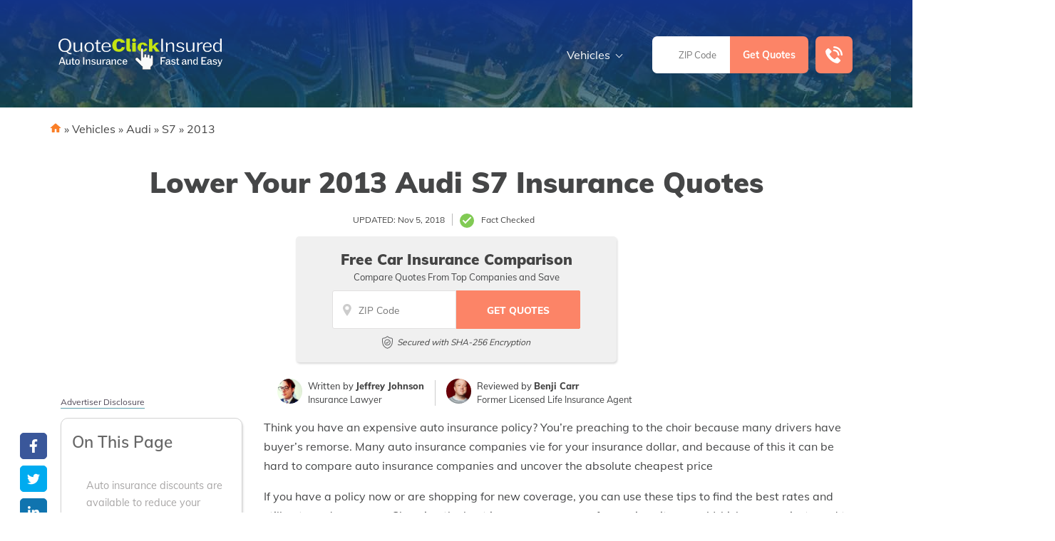

--- FILE ---
content_type: image/svg+xml
request_url: https://www.quoteclickinsured.com/wp-content/uploads/2022/02/QuoteClickInsured-Logo-Black.svg
body_size: 4509
content:
<svg xmlns="http://www.w3.org/2000/svg" viewBox="0 0 1695.14 324.31"><defs><style>.cls-1{fill:#2a2a2a;}.cls-2{fill:#c4e412;}.cls-3{fill:#fff;}.cls-4{fill:#f9f9f9;stroke:#020202;stroke-miterlimit:10;stroke-width:3px;}</style></defs><g id="Layer_2" data-name="Layer 2"><g id="vector"><path class="cls-1" d="M1063,138.48V2.68h17.07v135.8Z"/><path class="cls-1" d="M1112.13,138.48V69a174.78,174.78,0,0,0-1.69-26.39h15a85.3,85.3,0,0,1,1.9,19.21q18.54-21.54,39.18-21.54,16.86,0,24.23,11.26a22.57,22.57,0,0,1,3.58,9.41,70.07,70.07,0,0,1,1.16,8.92q.1,3,.11,11v57.62h-15V83.19q0-18-3.79-24.44-4.86-8-16-8-9.91,0-21.7,9.22t-11.8,17.55v60.92Z"/><path class="cls-1" d="M1258.76,140.81q-15.39,0-27-5.82t-16.85-15.33l9.9-5.82a32.35,32.35,0,0,0,12.85,12.42q8.64,4.85,20.44,4.85,12.84,0,20.43-5.44t7.59-13.19a11.75,11.75,0,0,0-4.32-9.31q-4.32-3.67-17.59-6.4l-9.7-2.14q-17.68-3.67-25.38-10t-7.69-17.36q0-10.86,10.64-18.91t27.7-8.06q17.07,0,27.71,7.67t11.06,18.72l-13.28.19q-.42-7.17-7.16-12T1259.81,50q-11.16,0-17.38,4.86t-6.21,10.86A13,13,0,0,0,1240.64,76q4.42,3.88,16.85,6.6l9.91,2.13q18.31,3.89,25.8,9.8t7.48,16.58q0,12.61-11.37,21.15T1258.76,140.81Z"/><path class="cls-1" d="M1350.61,140.81q-16.65,0-24.23-11.26-4.85-7.17-4.84-29.29V42.64h15.17V97.93q0,18.43,3.79,24.45,4.85,8,16,8,9.9,0,21.59-9.21t11.7-17.56V42.64H1405v69.45a174.68,174.68,0,0,0,1.69,26.39H1391.9a85.87,85.87,0,0,1-1.89-19.21Q1371.89,140.81,1350.61,140.81Z"/><path class="cls-1" d="M1449.84,63.4a54.19,54.19,0,0,1,14.43-16.49,31,31,0,0,1,19.06-6.6,25.68,25.68,0,0,1,9.48,1.75l-4,13.19a19.65,19.65,0,0,0-9.9-2.52q-9.69,0-19.17,9.7t-9.48,22.5v53.55h-15.17V68.83q0-18.61-1.69-26.19h14.75Q1449.83,49,1449.84,63.4Z"/><path class="cls-1" d="M1539,140.81q-21.5,0-33.71-14.26t-12.22-36q0-21.91,12.43-36.08T1539,40.31q21.69,0,33.6,12.81t11.91,33.95V91h-75.64v2.33q.21,15.9,8.12,26.48t22.85,10.57q23.39,0,33.08-20.37l11.16,2.72Q1570.77,140.81,1539,140.81Zm-29.7-58.59h59.19q.42-13.77-7-22.6t-22.33-8.83q-13.07,0-20.86,8.83T1509.25,82.22Z"/><path class="cls-1" d="M1687.9,138.48H1674a144.68,144.68,0,0,1-1.47-15.13q-8.85,17.46-32.66,17.46-17.7,0-29.6-14t-11.9-37.25q0-22.89,11.27-36.08t29.81-13.2q20.22,0,32.44,16.69V2.68h15.17V114.81q0,6.8.42,15.13C1687.75,135.5,1687.9,138.35,1687.9,138.48Zm-42.77-7.76A28.21,28.21,0,0,0,1664,124q7.9-6.7,7.9-16.4V66.7a32,32,0,0,0-12.64-12,33.46,33.46,0,0,0-15.8-4.27q-13.9,0-21.8,11.06t-7.9,29.29q0,17.86,8.85,28.91T1645.13,130.72Z"/><path class="cls-1" d="M66.46,140.88q-31.77,0-49.12-19.73T0,70.13Q0,40,17.9,20.09T66.46.17q30.66,0,48.45,19.72T132.7,70.13q0,22.35-9.4,39.26A52.91,52.91,0,0,1,96,133.49q11.41,17.88,33.57,17.88h6.94l-2.91,12.44h-4.7q-30,0-45.88-25.27A64,64,0,0,1,66.46,140.88Zm0-11.86q23.94,0,35.7-16.42T113.9,70.13q0-25.84-12-41.88t-35.47-16q-23,0-35.35,16T18.8,70.13q0,26.43,12,42.66T66.46,129Z"/><path class="cls-1" d="M187.08,140.88q-17.69,0-25.74-11.28-5.15-7.18-5.14-29.34V42.54h16.11V97.92q0,18.48,4,24.49,5.15,8,17,8,10.51,0,22.94-9.23t12.42-17.59v-61h16.11v69.57a166.34,166.34,0,0,0,1.79,26.43H230.94a81.14,81.14,0,0,1-2-19.24Q209.67,140.87,187.08,140.88Z"/><path class="cls-1" d="M318.21,140.88q-22.81,0-35.91-14.29t-13.09-36q0-22,13.2-36.15t35.8-14.19q22.38,0,35.47,14t13.09,36.34q0,22.35-13.09,36.34T318.21,140.88Zm0-10.5q15.89,0,24-11.27t8-28.57q0-17.49-8.28-28.67T318.21,50.7q-15.66,0-23.94,11.27T286,90.54q0,16.9,8.06,28.37T318.21,130.38Z"/><path class="cls-1" d="M421.37,141.07q-14.33,0-21.48-5.83-6.7-5.64-6.71-22V52.83H377.74V42.54h16.33L397,16.69h12.53V42.54H434.8V52.83H409.51V109q0,14,3.36,17.11,3.36,3.3,13.65,3.3a37,37,0,0,0,9.85-1.75l2.91,11.08A64.48,64.48,0,0,1,421.37,141.07Z"/><path class="cls-1" d="M493.65,140.88q-22.81,0-35.8-14.29t-13-36q0-22,13.2-36.15T493.65,40.2q23.05,0,35.7,12.83T542,87v3.89H461.65v2.33q.23,15.94,8.62,26.53t24.28,10.59q24.84,0,35.13-20.41l11.86,2.73Q527.44,140.87,493.65,140.88ZM462.1,82.18H525q.45-13.8-7.38-22.64T493.88,50.7q-13.87,0-22.16,8.84T462.1,82.18Z"/><path class="cls-2" d="M624.91,138.74q-33.55,0-51.41-18.52T555.64,70.11q0-29.13,18.94-48.32T624.91,2.62Q651.1,2.62,668,15.5t19.49,28.1H645.7q-.23-5.82-5.85-10.06t-14.94-4.23q-25.11,0-25.11,40.8a115.92,115.92,0,0,0,1,16.08,59.3,59.3,0,0,0,3.47,13.25,19.88,19.88,0,0,0,7.68,9.78q5.21,3.39,13,3.38,12.12,0,20.35-7.33a33.22,33.22,0,0,0,10.61-17.86l31.61,5.45q-4.77,19.56-21.22,32.72T624.91,138.74Z"/><path class="cls-2" d="M702.86,2.56H738l0,96.61s-1.38,14,11,13.49v23.9H742.2s-17.94.65-29.67-6.36c0,0-9.57-5-9.67-19S702.86,2.56,702.86,2.56Z"/><path class="cls-2" d="M767.42,29.8q-6-5.18-6-12.31t6-12.32a22,22,0,0,1,28.36,0q5.94,5.17,6,12.32t-6,12.31a22,22,0,0,1-28.36,0Zm-3.79,107.08V44h35.93v92.88Z"/><path class="cls-2" d="M870.57,139.13q-23.82,0-38.53-13.91T817.31,90.44q0-20.88,14.73-34.79t38.53-13.91A59.55,59.55,0,0,1,903.37,51q14.4,9.21,17,24.07H885.08a15.11,15.11,0,0,0-4.66-9.12,13.68,13.68,0,0,0-9.63-3.48A14.26,14.26,0,0,0,862.13,65a12.89,12.89,0,0,0-4.76,7.33,58.26,58.26,0,0,0-1.74,8.65,86.94,86.94,0,0,0-.43,9.5,86.87,86.87,0,0,0,.43,9.49,58.26,58.26,0,0,0,1.74,8.65,12.85,12.85,0,0,0,4.76,7.33,14.26,14.26,0,0,0,8.66,2.54,28.57,28.57,0,0,0,15.48-4.14,20.69,20.69,0,0,0,9-11.47L919.5,107q-6.07,15.8-18.73,24T870.57,139.13Z"/><path class="cls-2" d="M936,136.88V5.26h35.94v75.4q3.68-4.51,9.09-10.15L1008.26,44h30.3L1002,79l45.24,57.91H1007L979,98.14l-7.14,6.77v32Z"/><path class="cls-3" d="M3.14,271l27.94-77.11H44.39L72.77,271h-13l-6.71-18.81H20.41L13.7,271Zm20.24-28.27H50.22L36.8,205.86Z"/><path class="cls-3" d="M94.55,272.3a16.82,16.82,0,0,1-7.26-1.37,13.26,13.26,0,0,1-5.17-4.9q-2.64-4.06-2.64-16.61V216.64h11v30.58q0,9.9,1.87,13.09,2.09,4,7,4,4.39,0,9.51-4.45t5.12-9V216.64h11v39.49A106.46,106.46,0,0,0,125.9,271H115.12a74.56,74.56,0,0,1-1-10.23Q104.67,272.3,94.55,272.3Z"/><path class="cls-3" d="M157.35,272.3q-8.35,0-12.1-3.41t-3.74-13.53V224.45h-7.92v-7.81h8.47l2-15.84h8.58v15.84h12.87v7.81H152.62v28.16q0,7.59,1.65,9.24c1.1,1.17,3.27,1.76,6.49,1.76a12.13,12.13,0,0,0,5.06-1.1l2,8.25A32.85,32.85,0,0,1,157.35,272.3Z"/><path class="cls-3" d="M195.41,272.3q-11.43,0-18.15-8.08t-6.71-20.41q0-12.31,6.77-20.4t18.09-8.09q11.34,0,18.1,8t6.76,20.51q0,12.54-6.76,20.52T195.41,272.3Zm.11-7.81a10.81,10.81,0,0,0,10.18-5.94q3.24-5.94,3.24-14.74,0-9-3.35-14.85a11.72,11.72,0,0,0-20.3.06q-3.3,5.88-3.3,14.79a30.58,30.58,0,0,0,3.25,14.69A10.88,10.88,0,0,0,195.52,264.49Z"/><path class="cls-3" d="M254.92,271V194h12.54v77Z"/><path class="cls-3" d="M283.3,271V231.49a106.56,106.56,0,0,0-.88-14.85h10.89a46.93,46.93,0,0,1,1,10.23q9.68-11.55,19.58-11.55a16.27,16.27,0,0,1,7.26,1.43,13.25,13.25,0,0,1,5.06,4.84q2.64,4.07,2.64,16.61V271H318V240.4q0-9.68-1.87-13.09a7.7,7.7,0,0,0-7.15-4q-4.4,0-9.51,4.46t-5.12,9V271Z"/><path class="cls-3" d="M362.28,272.3A31.49,31.49,0,0,1,347.7,269a21.55,21.55,0,0,1-9.4-8.69l6.49-4.51a17,17,0,0,0,6.71,6.82,19.64,19.64,0,0,0,10.12,2.64q5.94,0,9.46-2.64a7.8,7.8,0,0,0,3.52-6.38,5.85,5.85,0,0,0-2-4.56q-2-1.81-8-3.14l-5.39-1.21q-9-2.09-13.31-5.77a12.59,12.59,0,0,1-4.29-10.07q0-6.7,6-11.44t15.24-4.73q8.91,0,14.9,4.4t6.11,11.11h-9.13a8,8,0,0,0-3.41-6.05,13.69,13.69,0,0,0-8.47-2.42c-3.37,0-6,.79-7.92,2.37a6.82,6.82,0,0,0-2.86,5.33,6.36,6.36,0,0,0,2,4.84q2,1.88,7.48,3.19l5.5,1.43q9.57,2.21,13.75,5.61t4.18,9.79a15.22,15.22,0,0,1-6.27,12.43Q372.4,272.3,362.28,272.3Z"/><path class="cls-3" d="M410.35,272.3a16.82,16.82,0,0,1-7.26-1.37,13.26,13.26,0,0,1-5.17-4.9q-2.64-4.06-2.64-16.61V216.64h11v30.58q0,9.9,1.87,13.09,2.09,4,7,4,4.4,0,9.51-4.45t5.12-9V216.64h11v39.49A106.46,106.46,0,0,0,441.7,271H430.92a74.56,74.56,0,0,1-1-10.23Q420.47,272.3,410.35,272.3Z"/><path class="cls-3" d="M466.23,228.19a29,29,0,0,1,7.31-9.18,15.08,15.08,0,0,1,9.85-3.69,11.43,11.43,0,0,1,5.39,1.21l-2.75,10a9.5,9.5,0,0,0-5.72-1.76q-4.95,0-9.41,5a17.76,17.76,0,0,0-4.45,12.26V271H455.56V231.49q0-10.67-1-14.85h10.78Q466.22,219.72,466.23,228.19Z"/><path class="cls-3" d="M506.6,272.3c-5.29,0-9.5-1.47-12.66-4.4s-4.73-6.93-4.73-12a13.87,13.87,0,0,1,3.52-9.62,21.67,21.67,0,0,1,9.35-5.89q6.5-2.21,22.34-3.41c.07-5-.7-8.61-2.32-10.89s-4.5-3.41-8.68-3.41q-5.73,0-8.64,2.86a10.2,10.2,0,0,0-3.24,6.49H491.42a18.78,18.78,0,0,1,7-11.88q5.88-4.84,15-4.84,11.33,0,16.66,5T535.42,236v16.83q0,7,1.54,8.69t4.62,1.54v8.69a25.84,25.84,0,0,1-11.23-2.09,10,10,0,0,1-5.5-7.7,17.28,17.28,0,0,1-7.37,7.43A21.83,21.83,0,0,1,506.6,272.3ZM511,265a13.92,13.92,0,0,0,9.07-3.68q4.35-3.69,4.35-7.43V243.26c-.37.07-1.45.18-3.25.33l-3.41.28c-.48,0-1.39.14-2.75.33a20.38,20.38,0,0,0-3,.55c-.62.18-1.39.42-2.31.71a16.85,16.85,0,0,0-2.48,1q-7.14,2.87-7.15,9.13a8.33,8.33,0,0,0,3.25,6.93A12,12,0,0,0,511,265Z"/><path class="cls-3" d="M549.93,271V231.49a106.56,106.56,0,0,0-.88-14.85h10.89a46.93,46.93,0,0,1,1,10.23q9.69-11.55,19.58-11.55a16.21,16.21,0,0,1,7.26,1.43,13.18,13.18,0,0,1,5.06,4.84q2.64,4.07,2.64,16.61V271H584.58V240.4q0-9.68-1.87-13.09a7.7,7.7,0,0,0-7.15-4q-4.39,0-9.51,4.46t-5.12,9V271Z"/><path class="cls-3" d="M631.11,272.3q-11.45,0-18.15-8.08t-6.71-20.41q0-12.31,6.77-20.4t18.09-8.09a24.33,24.33,0,0,1,15.68,5.23,21.44,21.44,0,0,1,7.86,14.24H643.87a14.72,14.72,0,0,0-4.23-8.58,11.72,11.72,0,0,0-8.42-3.19A10.92,10.92,0,0,0,621,229q-3.3,5.94-3.3,14.85a30.76,30.76,0,0,0,3.25,14.74,10.86,10.86,0,0,0,10.28,6.05q11.12,0,15.4-10.89l7.81,1.76Q647.5,272.3,631.11,272.3Z"/><path class="cls-3" d="M687.1,272.3q-11.43,0-18.15-8.08t-6.71-20.41q0-12.31,6.77-20.4t18.09-8.09q11.55,0,18.15,7.48t6.6,19.8v2H673.68v1.32q.12,8,3.63,13.37t10.45,5.33a16,16,0,0,0,9.57-2.91,17.3,17.3,0,0,0,6-8l7.81,1.76Q704.38,272.3,687.1,272.3Zm-13.2-34h26.4a16.24,16.24,0,0,0-3.13-10.83q-3.36-4.35-10-4.35a11.08,11.08,0,0,0-9.24,4.4A20.7,20.7,0,0,0,673.9,238.31Z"/><path class="cls-3" d="M1055.72,271V194h51.59l-1.87,9.68H1068v24.09h29.15v9.68H1068V271Z"/><path class="cls-3" d="M1125.24,272.3q-7.92,0-12.65-4.4t-4.73-12a13.82,13.82,0,0,1,3.52-9.62,21.55,21.55,0,0,1,9.35-5.89q6.48-2.21,22.33-3.41c.07-5-.7-8.61-2.31-10.89s-4.51-3.41-8.69-3.41q-5.73,0-8.64,2.86a10.25,10.25,0,0,0-3.24,6.49h-10.12a18.78,18.78,0,0,1,7-11.88q5.88-4.84,15-4.84,11.32,0,16.66,5t5.34,15.73v16.83q0,7,1.54,8.69t4.62,1.54v8.69a25.79,25.79,0,0,1-11.22-2.09,9.94,9.94,0,0,1-5.5-7.7,17.39,17.39,0,0,1-7.37,7.43A21.9,21.9,0,0,1,1125.24,272.3Zm4.4-7.26a13.92,13.92,0,0,0,9.07-3.68q4.35-3.69,4.35-7.43V243.26c-.37.07-1.45.18-3.25.33l-3.41.28c-.48,0-1.39.14-2.75.33a20.66,20.66,0,0,0-3,.55c-.62.18-1.39.42-2.31.71a16.28,16.28,0,0,0-2.47,1q-7.15,2.87-7.15,9.13a8.32,8.32,0,0,0,3.24,6.93A12,12,0,0,0,1129.64,265Z"/><path class="cls-3" d="M1188.05,272.3a31.49,31.49,0,0,1-14.58-3.3,21.55,21.55,0,0,1-9.4-8.69l6.49-4.51a17,17,0,0,0,6.71,6.82,19.64,19.64,0,0,0,10.12,2.64q5.94,0,9.46-2.64a7.8,7.8,0,0,0,3.52-6.38,5.85,5.85,0,0,0-2-4.56c-1.36-1.21-4-2.26-8-3.14l-5.39-1.21q-9-2.09-13.31-5.77a12.59,12.59,0,0,1-4.29-10.07q0-6.7,6-11.44t15.24-4.73q8.91,0,14.9,4.4t6.11,11.11h-9.13a8,8,0,0,0-3.41-6.05,13.69,13.69,0,0,0-8.47-2.42q-5.07,0-7.92,2.37a6.82,6.82,0,0,0-2.86,5.33,6.36,6.36,0,0,0,2,4.84q2,1.88,7.48,3.19l5.5,1.43q9.57,2.21,13.75,5.61t4.18,9.79a15.22,15.22,0,0,1-6.27,12.43Q1198.17,272.3,1188.05,272.3Z"/><path class="cls-3" d="M1239.42,272.3q-8.37,0-12.1-3.41t-3.74-13.53V224.45h-7.92v-7.81h8.47l2-15.84h8.58v15.84h12.87v7.81h-12.87v28.16q0,7.59,1.65,9.24t6.49,1.76a12.17,12.17,0,0,0,5.06-1.1l2,8.25A32.9,32.9,0,0,1,1239.42,272.3Z"/><path class="cls-3" d="M1292,272.3q-7.92,0-12.65-4.4t-4.73-12a13.82,13.82,0,0,1,3.52-9.62,21.55,21.55,0,0,1,9.35-5.89q6.48-2.21,22.32-3.41c.08-5-.69-8.61-2.3-10.89s-4.51-3.41-8.7-3.41q-5.71,0-8.63,2.86a10.25,10.25,0,0,0-3.24,6.49h-10.13a18.84,18.84,0,0,1,7-11.88q5.88-4.84,15-4.84,11.34,0,16.67,5t5.33,15.73v16.83c0,4.69.52,7.59,1.54,8.69s2.5,1.54,4.63,1.54v8.69c-4.63,0-8.36-.7-11.22-2.09a9.94,9.94,0,0,1-5.5-7.7,17.39,17.39,0,0,1-7.37,7.43A21.9,21.9,0,0,1,1292,272.3Zm4.4-7.26a13.92,13.92,0,0,0,9.07-3.68c2.9-2.46,4.34-4.94,4.34-7.43V243.26q-.54.11-3.24.33l-3.41.28c-.48,0-1.39.14-2.75.33a20.38,20.38,0,0,0-3,.55c-.62.18-1.39.42-2.31.71a16.28,16.28,0,0,0-2.47,1q-7.15,2.87-7.15,9.13a8.32,8.32,0,0,0,3.24,6.93A12,12,0,0,0,1296.4,265Z"/><path class="cls-3" d="M1335.33,271V231.49a106.56,106.56,0,0,0-.88-14.85h10.89a46.93,46.93,0,0,1,1,10.23q9.69-11.55,19.58-11.55a16.21,16.21,0,0,1,7.26,1.43,13.18,13.18,0,0,1,5.06,4.84q2.64,4.07,2.64,16.61V271H1370V240.4q0-9.68-1.87-13.09a7.7,7.7,0,0,0-7.15-4q-4.39,0-9.51,4.46t-5.12,9V271Z"/><path class="cls-3" d="M1440.27,271h-10.34c-.44-3.74-.69-6.6-.77-8.58q-4.17,9.9-16.28,9.9-9.12,0-15.23-7.92t-6.11-21q0-13,5.72-20.51a18.22,18.22,0,0,1,15.29-7.54q9.69,0,16.39,9.24V194h10.89v63.36c0,2.57.08,5.5.22,8.8Zm-23.54-6.05a12.2,12.2,0,0,0,8.53-3.41,11.72,11.72,0,0,0,3.68-9V230.72a16.58,16.58,0,0,0-5.88-5.94,14,14,0,0,0-7.1-2.09q-6.27,0-9.73,5.83t-3.47,15.95q0,9.24,3.91,14.85T1416.73,264.93Z"/><path class="cls-3" d="M1477.34,271V194h53.24l-1.87,9.57h-38.83v23.54H1518v9.68h-28.16v24.64h41.58V271Z"/><path class="cls-3" d="M1554.34,272.3q-7.92,0-12.65-4.4t-4.73-12a13.82,13.82,0,0,1,3.52-9.62,21.61,21.61,0,0,1,9.35-5.89q6.5-2.21,22.33-3.41c.07-5-.7-8.61-2.31-10.89s-4.51-3.41-8.69-3.41q-5.72,0-8.63,2.86a10.21,10.21,0,0,0-3.25,6.49h-10.12a18.75,18.75,0,0,1,7-11.88q5.88-4.84,15-4.84,11.33,0,16.67,5t5.33,15.73v16.83q0,7,1.54,8.69t4.62,1.54v8.69a25.79,25.79,0,0,1-11.22-2.09,9.94,9.94,0,0,1-5.5-7.7,17.33,17.33,0,0,1-7.37,7.43A21.9,21.9,0,0,1,1554.34,272.3Zm4.4-7.26a13.94,13.94,0,0,0,9.08-3.68q4.34-3.69,4.34-7.43V243.26q-.56.11-3.24.33l-3.41.28c-.48,0-1.4.14-2.75.33a20.38,20.38,0,0,0-3,.55c-.63.18-1.4.42-2.31.71a16.42,16.42,0,0,0-2.48,1q-7.15,2.87-7.15,9.13a8.3,8.3,0,0,0,3.25,6.93A12,12,0,0,0,1558.74,265Z"/><path class="cls-3" d="M1617.15,272.3a31.45,31.45,0,0,1-14.57-3.3,21.57,21.57,0,0,1-9.41-8.69l6.49-4.51a17.09,17.09,0,0,0,6.71,6.82,19.67,19.67,0,0,0,10.12,2.64q5.94,0,9.46-2.64a7.78,7.78,0,0,0,3.52-6.38,5.87,5.87,0,0,0-2-4.56q-2-1.81-8-3.14l-5.39-1.21q-9-2.09-13.31-5.77a12.59,12.59,0,0,1-4.29-10.07q0-6.7,6-11.44t15.23-4.73q8.91,0,14.91,4.4t6.1,11.11h-9.13a8,8,0,0,0-3.41-6.05,13.69,13.69,0,0,0-8.47-2.42q-5.06,0-7.92,2.37a6.82,6.82,0,0,0-2.86,5.33,6.36,6.36,0,0,0,2,4.84q2,1.88,7.48,3.19l5.5,1.43q9.57,2.21,13.75,5.61t4.18,9.79a15.22,15.22,0,0,1-6.27,12.43Q1627.27,272.3,1617.15,272.3Z"/><path class="cls-3" d="M1650.48,290.78a29.33,29.33,0,0,1-3.19-.22l-2.42-8.36a30.23,30.23,0,0,0,6.16.55,15.2,15.2,0,0,0,7.81-1.81,10.28,10.28,0,0,0,4.07-3.74,34.35,34.35,0,0,0,2-5l-20.57-55.55H1656l15.18,41.25,15.29-41.36h8.69l-20.79,54.34a65.18,65.18,0,0,1-5.66,11.94,16.74,16.74,0,0,1-6.88,5.94Q1657.52,290.78,1650.48,290.78Z"/><path class="cls-4" d="M965.18,174.44c-8,0-11.81,5.74-11.81,12V200a4.83,4.83,0,0,1-9.65,0V178.43c0-5.75-3.37-12-12.05-12s-12.06,6.69-12.06,12v12a4.82,4.82,0,0,1-9.64,0V173.64c0-4.79-3.87-12-12.06-12s-12.06,7.18-12.06,12V190.4a4.82,4.82,0,0,1-9.64,0V114.59c0-8.62-7.23-12-12.06-12s-12,2.88-12,11.49V231.9l-28.94-28.73c-6.74-6.7-17.36-6.7-23.62,0-6.76,6.7-6.76,17.25,0,23.45l53.05,52.67a72,72,0,0,0,15.64,11.8h0l.3,31.72h85.35l-.37-28.71h0c13.42-6.52,24-20.07,24-38.75V186.41C977,180.18,973.69,174.44,965.18,174.44Z"/></g></g></svg>
